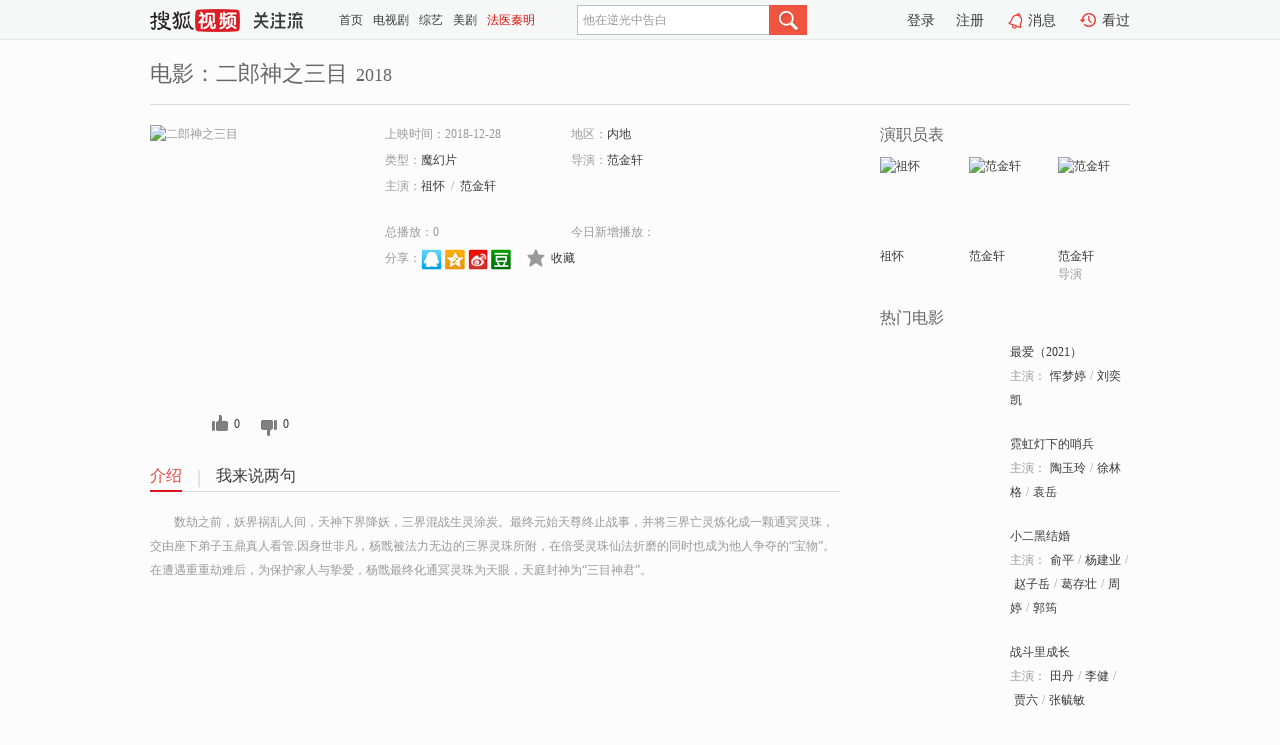

--- FILE ---
content_type: text/html;charset=UTF-8
request_url: https://score.my.tv.sohu.com/digg/get.do?type=327&vid=1243659&callback=jQuery17203187902163489784_1768956457300&_=1768956462882
body_size: 122
content:
jQuery17203187902163489784_1768956457300({"vid":1243659,"downCount":0,"statusText":"success but not exists","upCount":0,"pid":-1,"tvid":1243659,"type":327,"status":200})

--- FILE ---
content_type: text/plain;charset=UTF-8
request_url: https://v4.passport.sohu.com/i/cookie/common?callback=passport4015_cb1768956462710&dfp=1768956462746&_=1768956462747
body_size: -298
content:
passport4015_cb1768956462710({"body":"","message":"Success","status":200})

--- FILE ---
content_type: text/javascript; charset=utf-8
request_url: https://hui.sohu.com/mum/ipqueryjp?callback=jsonp1768956457003&cookie=1768956457161&platform_source=pc&_=1768956457004
body_size: 28
content:
typeof jsonp1768956457003 === 'function' && jsonp1768956457003({
  "ext_ip": "3.136.20.106",
  "urls": []
});

--- FILE ---
content_type: application/x-javascript
request_url: https://js.tv.itc.cn/base/plugin/uploadImageList_768af6.js
body_size: 3789
content:
/* sohutv 2025-08-25 16:11:36 */
!function(g,m){var r="https://posts.tv.sohu.com/post/admin/api/image/upload?",s=[,"body, form, ul, ol, li, p, dl, dt, dd, h1, h2, h3, h4, h5, h6{margin:0;padding:0;}",".uploadImgWrap{width:100%;overflow:hidden;top:0;left:0;z-index:2;position:relative;overflow-y:hidden;scrollbar-width: none;-ms-overflow-style: none;}",".uploadImgWrap::-webkit-scrollbar{display:none;}",".uploadImgWrap .repost-img-list-wrap{width:100%;overflow-x:auto;position:relative;overflow-y:hidden;scrollbar-width: none;-ms-overflow-style: none;}",".uploadImgWrap .repost-img-list-wrap::-webkit-scrollbar{display:none;}",".uploadImgWrap .uploadImg{position:absolute;top:0;left:0;cursor: pointer;opacity: 0;width:0;height:0;}",".uploadImgWrap .pre-page{position:absolute;left:0;top:12px;height:56px;width:40px;background:center / 20px no-repeat url(//css.tv.itc.cn/channel/gzl/images/page-left.svg), linear-gradient(to right , rgba(242, 245, 247, 1),rgba(242, 245, 247, 0));}",".uploadImgWrap .pre-page:hover{cursor:pointer;background:center / 20px no-repeat url(//css.tv.itc.cn/channel/gzl/images/page-left-hover.svg), linear-gradient(to right , rgba(242, 245, 247, 1),rgba(242, 245, 247, 0));}",".uploadImgWrap .next-page{position:absolute;right:0;top:12px;height:56px;width:40px;background:center / 20px no-repeat url(//css.tv.itc.cn/channel/gzl/images/page-left.svg), linear-gradient(to right , rgba(242, 245, 247, 1),rgba(242, 245, 247, 0)); transform: rotate(180deg);}",".uploadImgWrap .next-page:hover{cursor:pointer;background:center / 20px no-repeat url(//css.tv.itc.cn/channel/gzl/images/page-left-hover.svg), linear-gradient(to right , rgba(242, 245, 247, 1),rgba(242, 245, 247, 0));}",".uploadImgWrap .repost-img-list{font-size:0;line-height: 0;width:max-content;}",".uploadImgWrap .repost-img-list .img-box{position: relative;}",".uploadImgWrap .repost-img-list .img-box .status-img{width:18px;height:18px;}",".uploadImgWrap .repost-img-list .img-box .status-tip{font-size:14px;line-height: 16px;margin-top:7px;color:white;}",".uploadImgWrap .repost-img-list .img-box .fail-img{background-image: url(//css.tv.itc.cn/channel/gzl/images/tips-warn.svg);background-size: contain;}",".uploadImgWrap .repost-img-list .img-box .loading-img{position: relative;border: 2px solid rgba(255, 255, 255, 1);border-top-color: rgba(255, 255, 255, 0.2);border-right-color: rgba(255, 255, 255, 0.2);border-bottom-color: rgba(255, 255, 255, 0.2); border-radius: 100%;animation: circle infinite 0.7s linear;}",".uploadImgWrap .repost-img-list .img-box .opt-buttons{ position: absolute;top:0;right:0;border-radius: 0px 6px 0px 8px;background-color: rgba(0, 0, 0, 0.4);}",".uploadImgWrap .repost-img-list .img-box .opt-buttons .delete{ width: 17px;height: 17px;border-radius: 0px 6px 0px 8px;position: relative;display: none;background:url(//css.tv.itc.cn/channel/gzl/images/delete-icon.png) no-repeat center center / 17px 17px;opacity: 0.8;}",".uploadImgWrap .repost-img-list .img-box .opt-buttons .delete:hover{opacity: 1;}",".uploadImgWrap .repost-img-list .img-box:hover{cursor:pointer;}",".uploadImgWrap .repost-img-list .img-box:hover .delete{cursor:pointer;display: block;}",".uploadImgWrap .repost-img-list .loading .loading-mask{width:56px;height:56px;border-radius: 3px;overflow: hidden;position: absolute;top:0;left:0; background: rgba(0, 0, 0, 0.6);display: flex;flex-direction: column;justify-content: center;align-items: center;}",".uploadImgWrap .repost-img-list .fail .fail-mask{ width:56px;height:56px;border-radius: 3px;overflow: hidden;position: absolute;top:0;left:0;background: rgba(0, 0, 0, 0.4);-webkit-backdrop-filter: blur(10px);backdrop-filter: blur(10px);display: flex;flex-direction: column;justify-content: center;align-items: center;}",".uploadImgWrap .repost-img-list li{position: relative;display: inline-block;width: 56px;height: 56px;margin-right: 4px;margin-top:12px;}",".uploadImgWrap .repost-img-list li img{width: 56px;height: 56px;border-radius: 6px;object-fit: cover;}",".uploadImgWrap .repost-img-list li .close{top: 0;right: 0;width: 16px;height: 16px;background: url(//css.tv.itc.cn/channel/gzl/images/icon-imgclose.svg) no-repeat center / cover;cursor: pointer;}","@keyframes circle {0% {transform: rotate(0);}100% {transform: rotate(360deg);}}",".hidden{display:none}",".uploadImgWrap .repost-img-list li:last(){margin-right:0;}"].join(""),d={};function o(t,i,e){i=i||"remark-del-message",e=e||1e3,(t=t||"")&&(m(".remark-message").addClass(i).html(t),setTimeout(function(){m(".remark-message").removeClass(i)},e))}function i(i){var p=this;this.multiple=1==i.count?"":i.multiple?"multiple":"",this.appid=100114,this.accept="image/webp,image/jpg,image/jpeg,image/png,image/gif",this.maxSize=i.maxSize||10485760,this.maxGifLimit=10485760,this.minWidth=i.minWidth||640,this.minHeight=i.minHeight||480,this.count=i.count||1,this.minGifWidth=320,this.minGifHeight=240,this.needCompress="true",this.isSupportHttps="true",this.totalCount=0,this.successCount=0,this.errorCount=0,this.overCount=0,this.type="single",this.res={height:"",width:"",size:"",url:"",urlKey:""},this.imgList=[],this.onChange=i.update,function e(){var t="uploadImageList-custom-style";if(!document.getElementById(t)){var i=document.createElement("style");i.id=t,i.innerHTML=s,document.head.appendChild(i)}}(),this.mainTpl=new sohuHD.Template(d.uploadImgWrap),this.elem=function(){var t=i.selector;if(t){if("object"==typeof t)return t;throw new Error("\u9009\u62e9\u5668\u65e0\u6548")}throw new Error("\u8bf7\u914d\u7f6e\u9009\u62e9\u5668")}(),this.countError=function(t,i){this.updateImgList({},t,"fail")},this.checkPageInfo=function(){var t=this.$imgListWrap.width(),i=this.$imgList.width(),e=this.$imgListWrap.scrollLeft();t<i?(0==e&&(this.$nextPage.removeClass("hidden"),this.$prePage.addClass("hidden")),0<e&&(this.$prePage.removeClass("hidden"),i<=e+t&&this.$nextPage.addClass("hidden"),e+t<i&&this.$nextPage.removeClass("hidden"))):(this.$prePage.addClass("hidden"),this.$nextPage.addClass("hidden"))},this.updateImgList=function(t,i,e){if("loading"==e){if(0<Object.keys(t).length){var s={url:t.url||"",width:t.width||0,height:t.height||0,status:e,type:t.type,id:i};this.imgList.push(s);var a=new sohuHD.Template(d["image-item"]).render({imgList:[s]});this.elmself.find(".repost-img-list").append(a)}}else if("ok"==e)for(var o=this.imgList.length,r=0;r<o;r++){if((s=this.imgList[r]).id==i){s.url=t.url,s.width=t.width,s.height=t.height,s.status=e,(n=m("#"+i))&&("local"==n.find("img").data("type")&&n.find("img").attr("src",(l=t.url,g.sohuHD.cloudImg?g.sohuHD.cloudImg.createImageProcessor({c_fill:{w:100,h:100}})(l):l)),n.find(".img-box").removeClass("loading").addClass(e),n.find(".loading-mask").addClass(e+"-mask").removeClass("loading-mask"),n.find(".loading-img").addClass(e+"-img").removeClass("loading-img"));break}}else if("fail"==e)for(o=this.imgList.length,r=0;r<o;r++){if((s=this.imgList[r]).id==i){var n;s.status=e,(n=m("#"+i))&&(n.find(".img-box").removeClass("loading").addClass(e),n.find(".loading-mask").addClass(e+"-mask").removeClass("loading-mask"),n.find(".loading-img").addClass(e+"-img").removeClass("loading-img"));break}}var l;setTimeout(function(){p.checkPageInfo()},300),this.checkPageInfo(),this.onChange()},this.reset=function(){this.totalCount=0,this.successCount=0,this.errorCount=0,this.overCount=0,this.type="single",this.imgList=[],this.elmself.find("li").remove(),this.onChange()},this.resetCount=function(){this.totalCount=0,this.successCount=0,this.errorCount=0,this.overCount=0,this.type="single";for(var t=[],i=0;i<this.imgList.length;i++){var e=this.imgList[i];"ok"==e.status?t.push(e):m("#"+e.id).remove()}this.imgList=t},this.getSmallPic=function(e){var s={url:"",width:"",height:"",type:""};if(e.size>this.maxSize/2){s.url="//photocdn.tv.sohu.com/img/20240820/pic_org_aa730366-2860-42d3-ac2e-c3e106fba257.png",s.type="local",p.updateImgList(s,e.tempname,"loading")}else try{var t=new FileReader;t.readAsDataURL(e),t.onload=function(t){var i=t.target.result;s.url=i,p.updateImgList(s,e.tempname,"loading")},t.onerror=function(t){s.url="//photocdn.tv.sohu.com/img/20240820/pic_org_aa730366-2860-42d3-ac2e-c3e106fba257.png",s.type="local",p.updateImgList(s,e.tempname,"loading")}}catch(i){console.log(i)}},this.send=function(e){if(e.size>this.maxSize)return this.totalCount--,this.errorCount++,void this.countError(e.tempname,"\u4f53\u79ef\u8fc7\u5927\uff0c");var t=new FormData,i=sohuHD.passport&&sohuHD.passport.getPassport();t.append("appid","100114"),t.append("appidKey","ea86bbbe07094484fefdf9a5f7037dee"),t.append("allowGif",this.allowGif?"1":"0"),t.append("needCompress",this.needCompress),t.append("isSupportHttps",this.isSupportHttps),t.append("image",e),t.append("valie","1"),t.append("passport",i);var s={valid:1,passport:i};try{(function a(t,i){return m.support.ajax.cors=!0,m.ajax({url:r+m.param(i),data:t,processData:!1,contentType:!1,xhrFields:{withCredentials:!0},type:"POST"})})(t,s).then(function(t){var i=t||null;p.totalCount--,i&&200==i.status&&i.message?(p.res=i,p.updateImgList(i.message,e.tempname,"ok")):p.updateImgList(i.message||"\u7f51\u7edc\u8d85\u65f6 ",e.tempname,"fail")}).error(function(t){p.updateImgList("\u7f51\u7edc\u8d85\u65f6 ",e.tempname,"fail"),console.error("\u6355\u83b7\u5230\u9519\u8bef:",t)})}catch(o){p.updateImgList("\u7f51\u7edc\u8d85\u65f6 ",e.tempname,"fail")}},this.init=function(){var t=this.mainTpl.render({accept:this.accept,multiple:this.multiple});this.elem.append(t),this.elmself=this.elem.find(".uploadImgWrap"),this.inputDom=this.elmself.find("input"),this.$imgListWrap=this.elmself.find(".repost-img-list-wrap"),this.$imgList=this.elmself.find(".repost-img-list"),this.$prePage=this.elmself.find(".J-pre-page"),this.$nextPage=this.elmself.find(".J-next-page"),this.bindEvent()},this.bindEvent=function(){var l=this;this.inputDom.on("change",function(t){var i=t.target.files;1<i.length&&(l.type="some"),l.imgList.length+i.length>l.count?(l.totalCount=l.count-l.imgList.length,l.overCount=l.imgList.length+i.length-l.count,o("\u6700\u591a\u53ea\u5141\u8bb8\u6dfb\u52a0"+l.count+"\u5f20\u56fe\u7247\uff0c\u8d85\u51fa\u90e8\u5206\u672a\u4e0a\u4f20")):l.totalCount=i.length;for(var e=l.totalCount,s=0;s<e;s++){var a=i[s];a.tempname=(new Date).valueOf()+1e18*Math.random(),l.getSmallPic(a),l.send(a)}m(this).val("")}),this.elmself.on("click",".J-pre-page",function(t){t.preventDefault(),t.stopPropagation(),t.stopImmediatePropagation();var i=l.$imgListWrap.scrollLeft()-60;i=0<i?i<60?0:i:0,l.$imgListWrap.scrollLeft(i),l.checkPageInfo()}),this.elmself.on("click",".J-next-page",function(t){t.preventDefault(),t.stopPropagation(),t.stopImmediatePropagation();var i=l.$imgListWrap.scrollLeft()+60;i=i>l.$imgList.width()-60?l.$imgList.width()-60:i,l.$imgListWrap.scrollLeft(i),l.checkPageInfo()}),this.elmself.on("click",".J-remove-image",function(t){t.preventDefault(),t.stopPropagation(),t.stopImmediatePropagation();for(var i=m(this).closest(".J-img-box"),e=i.attr("id"),s=[],a=l.imgList.length||0,o=0;o<a;o++){var r=l.imgList[o];r.id!=e&&s.push(r)}l.imgList=s,i.remove(),setTimeout(function(){l.checkPageInfo()},300),l.checkPageInfo(),l.onChange()}),this.elmself.on("click",".J-img-box",function(t){t.preventDefault(),t.stopPropagation(),t.stopImmediatePropagation();for(var i=m(this).attr("id"),e=l.imgList.length,s=[],a=-1,o=0,r=0;r<e;r++){var n=l.imgList[r];"ok"==n.status&&(n.id==i&&(a=o),n.imageURL=n.url,s.push(l.imgList[r]),o++)}0<s.length&&-1<a&&sohuHD.imageViewer.init(s,a)})},this.getImageList=function(){for(var t=[],i=null,e=this.imgList.length,s=0;s<e;s++)"ok"==(i=this.imgList[s]).status&&t.push({width:i.width,height:i.height,url:i.url});return t},this.triggerUpload=function(){this.imgList.length>=this.count?o("\u6700\u591a\u53ea\u5141\u8bb8\u6dfb\u52a0"+this.count+"\u5f20\u56fe\u7247"):this.inputDom.click()},this.destroy=function(){this.reset(),this.elmself.off(),this.elmself.remove()}}d.uploadImgWrap=["",'<div class="uploadImgWrap">','  <input type="file" class="uploadImg" accept="<%=accept%>" <%=multiple%> name="imgUpload">','   <div class="repost-img-list-wrap"><ul class="repost-img-list"></ul></div>','  <div class="page-btn-wrap">','      <div class="pre-page hidden J-pre-page"></div>','      <div class="next-page hidden J-next-page"></div>',"  </div>","</div>"].join(""),d["image-item"]=["","<%for(var i = 0; i < imgList.length; i ++){var item = imgList[i];%>",'<li id="<%=item.id%>" class="J-img-box">','  <div class="img-box <%=item.status%>">','    <img data-type="<%=item.type%>" src="<%=item.url%>" />','    <div class="img-box-mask <%=item.status%>-mask">','      <div class="status-img <%=item.status%>-img"></div>',"    </div>",'    <div class="opt-buttons">','      <i class="delete J-remove-image" title="\u5220\u9664"></i>',"    </div>","  </div>","</li>","<%}%>"].join(""),sohuHD.Uploadimage=function(t){return new i(t)}}(window,jQuery);